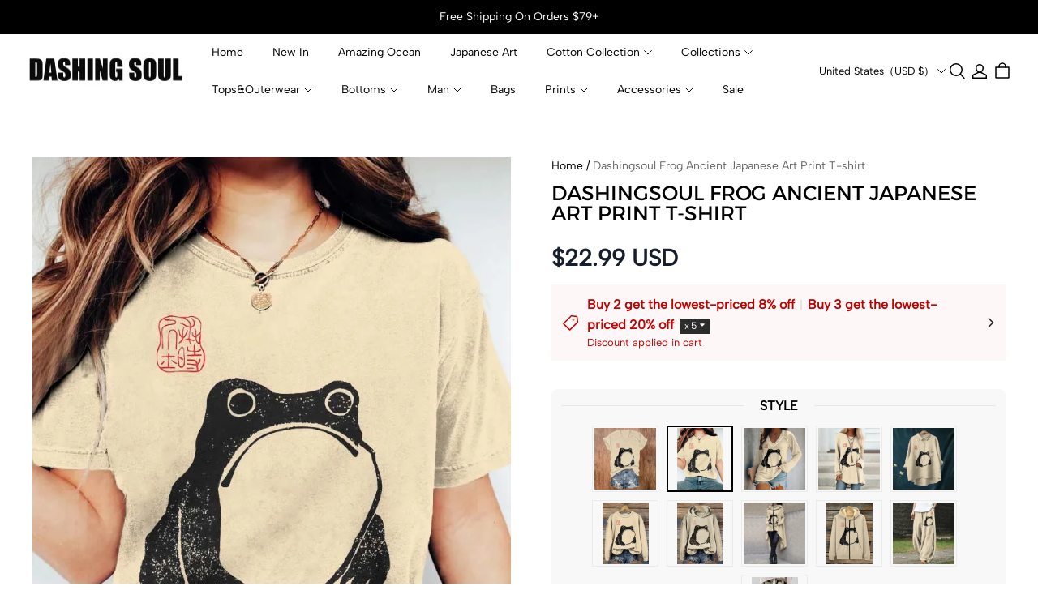

--- FILE ---
content_type: text/css; charset=UTF-8
request_url: https://dashingsoul.com/cdn/shop/prod/app-extension/2592a56e-b95b-46cf-8fec-8059350eebf0/1748261421958/assets/app-block-seel.css
body_size: -39
content:
.seal-banner-container{margin-bottom:10px;min-width:290px;padding:0;width:100%}.seel-plugin-hide{display:none}.seal-banner-header{align-items:center;display:flex}.seal-banner-icon{font-size:24px;height:26px;width:26px}.seal-banner-info-icon{align-self:center;cursor:pointer;display:flex;width:14px}.seal-banner-title{font-size:14px;font-weight:600;margin:0 6px;white-space:nowrap}.seal-banner-copywirght{color:#635bff;font-size:14px;font-weight:600}

--- FILE ---
content_type: application/javascript; charset=UTF-8
request_url: https://dashingsoul.com/cdn/shop/prod/app-extension/2592a56e-b95b-46cf-8fec-8059350eebf0/1748261421958/assets/app-block-seel.js
body_size: 6382
content:
(()=>{"use strict";var t={271:(t,r,e)=>{e.d(r,{Z:()=>E});var n=function(){return n=Object.assign||function(t){for(var r,e=1,n=arguments.length;e<n;e++)for(var o in r=arguments[e])Object.prototype.hasOwnProperty.call(r,o)&&(t[o]=r[o]);return t},n.apply(this,arguments)},o=function(t,r,e){if(e||2===arguments.length)for(var n,o=0,i=r.length;o<i;o++)!n&&o in r||(n||(n=Array.prototype.slice.call(r,0,o)),n[o]=r[o]);return t.concat(n||Array.prototype.slice.call(r))},i=function(t,r,e){if(void 0===e&&(e=!1),!t||!r||"object"!=typeof t||"object"!=typeof r)return t;var a=n({},t);for(var c in r)r.hasOwnProperty(c)&&(r[c]instanceof Array&&t[c]instanceof Array?a[c]=e?o(o([],t[c],!0),r[c],!0):r[c]:"object"==typeof r[c]&&"object"==typeof t[c]?a[c]=i(t[c],r[c],e):a[c]=r[c]);return a},a=function(t,r,e){if(e||2===arguments.length)for(var n,o=0,i=r.length;o<i;o++)!n&&o in r||(n||(n=Array.prototype.slice.call(r,0,o)),n[o]=r[o]);return t.concat(n||Array.prototype.slice.call(r))};const c={defaults:{},errorType:null,polyfills:{fetch:null,FormData:null,URLSearchParams:null,performance:null,PerformanceObserver:null,AbortController:null},polyfill:function(t,r){for(var n=void 0===r?{}:r,o=n.doThrow,i=void 0===o||o,c=n.instance,u=void 0!==c&&c,s=[],l=2;l<arguments.length;l++)s[l-2]=arguments[l];var f=this.polyfills[t]||("undefined"!=typeof self?self[t]:null)||(void 0!==e.g?e.g[t]:null);if(i&&!f)throw new Error(t+" is not defined");return u&&f?new(f.bind.apply(f,a([void 0],s,!1))):f}};var u=function(t,r,e,n){if(!t.getEntriesByName)return!1;var o=t.getEntriesByName(r);return!!(o&&o.length>0)&&(e(o.reverse()[0]),n.clearMeasures&&n.clearMeasures(r),s.callbacks.delete(r),s.callbacks.size<1&&(s.observer.disconnect(),n.clearResourceTimings&&n.clearResourceTimings()),!0)},s={callbacks:new Map,observer:null,observe:function(t,r){if(t&&r){var e=c.polyfill("performance",{doThrow:!1});(function(t,r){return!s.observer&&t&&r&&(s.observer=new r((function(r){s.callbacks.forEach((function(e,n){u(r,n,e,t)}))})),t.clearResourceTimings&&t.clearResourceTimings()),s.observer})(e,c.polyfill("PerformanceObserver",{doThrow:!1}))&&(u(e,t,r,e)||(s.callbacks.size<1&&s.observer.observe({entryTypes:["resource","measure"]}),s.callbacks.set(t,r)))}}};const l=s;var f=function(t){this.error=t},p=function(){return p=Object.assign||function(t){for(var r,e=1,n=arguments.length;e<n;e++)for(var o in r=arguments[e])Object.prototype.hasOwnProperty.call(r,o)&&(t[o]=r[o]);return t},p.apply(this,arguments)},h=function(t,r,e){if(e||2===arguments.length)for(var n,o=0,i=r.length;o<i;o++)!n&&o in r||(n||(n=Array.prototype.slice.call(r,0,o)),n[o]=r[o]);return t.concat(n||Array.prototype.slice.call(r))},d="Content-Type";function y(t){var r;return void 0===t&&(t={}),null===(r=Object.entries(t).find((function(t){return t[0].toLowerCase()===d.toLowerCase()})))||void 0===r?void 0:r[1]}function v(t){return/^application\/.*json.*/.test(t)}var g=function(){function t(t,r,e,n,o,i){void 0===e&&(e=new Map),void 0===n&&(n=[]),void 0===o&&(o=[]),void 0===i&&(i=[]),this._url=t,this._options=r,this._catchers=e,this._resolvers=n,this._middlewares=o,this._deferredChain=i}return t.factory=function(r,e){return void 0===r&&(r=""),void 0===e&&(e={}),new t(r,e)},t.prototype.selfFactory=function(r){var e=void 0===r?{}:r,n=e.url,o=void 0===n?this._url:n,i=e.options,a=void 0===i?this._options:i,c=e.catchers,u=void 0===c?this._catchers:c,s=e.resolvers,l=void 0===s?this._resolvers:s,f=e.middlewares,d=void 0===f?this._middlewares:f,y=e.deferredChain,v=void 0===y?this._deferredChain:y;return new t(o,p({},a),new Map(u),h([],l,!0),h([],d,!0),h([],v,!0))},t.prototype.defaults=function(t,r){return void 0===r&&(r=!1),c.defaults=r?i(c.defaults,t):t,this},t.prototype.errorType=function(t){return c.errorType=t,this},t.prototype.polyfills=function(t){return c.polyfills=p(p({},c.polyfills),t),this},t.prototype.url=function(t,r){if(void 0===r&&(r=!1),r)return this.selfFactory({url:t});var e=this._url.split("?");return this.selfFactory({url:e.length>1?e[0]+t+"?"+e[1]:this._url+t})},t.prototype.options=function(t,r){return void 0===r&&(r=!0),this.selfFactory({options:r?i(this._options,t):t})},t.prototype.query=function(t,r){return void 0===r&&(r=!1),this.selfFactory({url:m(this._url,t,r)})},t.prototype.headers=function(t){return this.selfFactory({options:i(this._options,{headers:t||{}})})},t.prototype.accept=function(t){return this.headers({Accept:t})},t.prototype.content=function(t){var r;return this.headers(((r={})["Content-Type"]=t,r))},t.prototype.auth=function(t){return this.headers({Authorization:t})},t.prototype.catcher=function(t,r){var e=new Map(this._catchers);return e.set(t,r),this.selfFactory({catchers:e})},t.prototype.signal=function(t){return this.selfFactory({options:p(p({},this._options),{signal:t.signal})})},t.prototype.resolve=function(t,r){return void 0===r&&(r=!1),this.selfFactory({resolvers:r?[t]:h(h([],this._resolvers,!0),[t],!1)})},t.prototype.defer=function(t,r){return void 0===r&&(r=!1),this.selfFactory({deferredChain:r?[t]:h(h([],this._deferredChain,!0),[t],!1)})},t.prototype.middlewares=function(t,r){return void 0===r&&(r=!1),this.selfFactory({middlewares:r?t:h(h([],this._middlewares,!0),t,!0)})},t.prototype.method=function(t,r,e){void 0===r&&(r={}),void 0===e&&(e=null);var n=this.options(p(p({},r),{method:t})),o=y(n._options.headers),a="object"==typeof e&&(!n._options.headers||!o||v(o));return function(t){var r=t._url,e=t._catchers,n=t._resolvers,o=t._middlewares,a=t._options,u=new Map(e),s=i(c.defaults,a),p=c.polyfill("AbortController",{doThrow:!1,instance:!0});!s.signal&&p&&(s.signal=p.signal);var h={ref:null,clear:function(){h.ref&&(clearTimeout(h.ref),h.ref=null)}},d=function(t){return function(r){return 0===t.length?r:1===t.length?t[0](r):t.reduceRight((function(e,n,o){return o===t.length-2?n(e(r)):n(e)}))}}(o)(c.polyfill("fetch"))(r,s),y=d.catch((function(t){throw new f(t)})).then((function(t){if(h.clear(),!t.ok){if("opaque"===t.type){var r=new Error("Opaque response");throw r.status=t.status,r.response=t,r}return t[c.errorType||"text"]().then((function(r){var e=new Error(r);throw e[c.errorType||"text"]=r,e.status=t.status,e.response=t,e}))}return t})),v=function(r){return r.catch((function(r){h.clear();var e=r instanceof f?r.error:r;if(r instanceof f&&u.has("__fromFetch"))return u.get("__fromFetch")(e,t);if(u.has(e.status))return u.get(e.status)(e,t);if(u.has(e.name))return u.get(e.name)(e,t);throw e}))},g=function(t){return function(r){return v(t?y.then((function(r){return r&&r[t]()})).then((function(t){return r?r(t):t})):y.then((function(t){return r?r(t):t})))}},m={res:g(null),json:g("json"),blob:g("blob"),formData:g("formData"),arrayBuffer:g("arrayBuffer"),text:g("text"),perfs:function(t){return d.then((function(r){return l.observe(r.url,t)})).catch((function(){})),m},setTimeout:function(t,r){return void 0===r&&(r=p),h.clear(),h.ref=setTimeout((function(){return r.abort()}),t),m},controller:function(){return[p,m]},error:function(t,r){return u.set(t,r),m},badRequest:function(t){return m.error(400,t)},unauthorized:function(t){return m.error(401,t)},forbidden:function(t){return m.error(403,t)},notFound:function(t){return m.error(404,t)},timeout:function(t){return m.error(408,t)},internalError:function(t){return m.error(500,t)},fetchError:function(t){return m.error("__fromFetch",t)},onAbort:function(t){return m.error("AbortError",t)}};return n.reduce((function(r,e){return e(r,t)}),m)}((n=e?a?n.json(e,o):n.body(e):n)._deferredChain.reduce((function(t,r){return r(t,t._url,t._options)}),n))},t.prototype.get=function(t){return this.method("GET",t)},t.prototype.delete=function(t){return this.method("DELETE",t)},t.prototype.put=function(t,r){return this.method("PUT",r,t)},t.prototype.post=function(t,r){return this.method("POST",r,t)},t.prototype.patch=function(t,r){return this.method("PATCH",r,t)},t.prototype.head=function(t){return this.method("HEAD",t)},t.prototype.opts=function(t){return this.method("OPTIONS",t)},t.prototype.replay=function(t){return this.method(this._options.method,t)},t.prototype.body=function(t){return this.selfFactory({options:p(p({},this._options),{body:t})})},t.prototype.json=function(t,r){var e=y(this._options.headers);return this.content(r||v(e)&&e||"application/json").body(JSON.stringify(t))},t.prototype.formData=function(t,r){return void 0===r&&(r=!1),this.body(b(t,r))},t.prototype.formUrl=function(t){return this.body("string"==typeof t?t:(r=t,Object.keys(r).map((function(t){var e=r[t];return e instanceof Array?e.map((function(r){return w(t,r)})).join("&"):w(t,e)})).join("&"))).content("application/x-www-form-urlencoded");var r},t}(),m=function(t,r,e){var n;if("string"==typeof r)n=r;else{var o=c.polyfill("URLSearchParams",{instance:!0});for(var i in r)if(r[i]instanceof Array)for(var a=0,u=r[i];a<u.length;a++){var s=u[a];o.append(i,s)}else o.append(i,r[i]);n=o.toString()}var l=t.split("?");return n?e||l.length<2?l[0]+"?"+n:t+"&"+n:e?l[0]:t};function b(t,r,e,n){return void 0===r&&(r=!1),void 0===e&&(e=c.polyfill("FormData",{instance:!0})),void 0===n&&(n=[]),Object.entries(t).forEach((function(t){var o=t[0],i=t[1],a=n.reduce((function(t,r){return t?"".concat(t,"[").concat(r,"]"):r}),null);if(a=a?"".concat(a,"[").concat(o,"]"):o,i instanceof Array)for(var c=0,u=i;c<u.length;c++){var s=u[c];e.append(a+"[]",s)}else!r||"object"!=typeof i||r instanceof Array&&r.includes(o)?e.append(a,i):null!==i&&b(i,r,e,h(h([],n,!0),[o],!1))})),e}function w(t,r){return encodeURIComponent(t)+"="+encodeURIComponent("object"==typeof r?JSON.stringify(r):""+r)}var _=g.factory;_.default=g.factory;const x=_;function E(){return x("/api/bff-web/trade/plugin/seel/enable").options({credentials:"include",mode:"cors"}).get().json((function(t){if(!0!==t.success)throw new Error("Seel plugin api response status error:"+t.code);return t.data}))}},199:(t,r,e)=>{var n=e(81),o=e.n(n),i=e(645),a=e.n(i)()(o());a.push([t.id,"// extracted by mini-css-extract-plugin\nexport {};",""])},645:t=>{t.exports=function(t){var r=[];return r.toString=function(){return this.map((function(r){var e="",n=void 0!==r[5];return r[4]&&(e+="@supports (".concat(r[4],") {")),r[2]&&(e+="@media ".concat(r[2]," {")),n&&(e+="@layer".concat(r[5].length>0?" ".concat(r[5]):""," {")),e+=t(r),n&&(e+="}"),r[2]&&(e+="}"),r[4]&&(e+="}"),e})).join("")},r.i=function(t,e,n,o,i){"string"==typeof t&&(t=[[null,t,void 0]]);var a={};if(n)for(var c=0;c<this.length;c++){var u=this[c][0];null!=u&&(a[u]=!0)}for(var s=0;s<t.length;s++){var l=[].concat(t[s]);n&&a[l[0]]||(void 0!==i&&(void 0===l[5]||(l[1]="@layer".concat(l[5].length>0?" ".concat(l[5]):""," {").concat(l[1],"}")),l[5]=i),e&&(l[2]?(l[1]="@media ".concat(l[2]," {").concat(l[1],"}"),l[2]=e):l[2]=e),o&&(l[4]?(l[1]="@supports (".concat(l[4],") {").concat(l[1],"}"),l[4]=o):l[4]="".concat(o)),r.push(l))}},r}},81:t=>{t.exports=function(t){return t[1]}}},r={};function e(n){var o=r[n];if(void 0!==o)return o.exports;var i=r[n]={id:n,exports:{}};return t[n](i,i.exports,e),i.exports}e.n=t=>{var r=t&&t.__esModule?()=>t.default:()=>t;return e.d(r,{a:r}),r},e.d=(t,r)=>{for(var n in r)e.o(r,n)&&!e.o(t,n)&&Object.defineProperty(t,n,{enumerable:!0,get:r[n]})},e.g=function(){if("object"==typeof globalThis)return globalThis;try{return this||new Function("return this")()}catch(t){if("object"==typeof window)return window}}(),e.o=(t,r)=>Object.prototype.hasOwnProperty.call(t,r),(()=>{var t=e(271);e(199);function r(t){return r="function"==typeof Symbol&&"symbol"==typeof Symbol.iterator?function(t){return typeof t}:function(t){return t&&"function"==typeof Symbol&&t.constructor===Symbol&&t!==Symbol.prototype?"symbol":typeof t},r(t)}function n(){/*! regenerator-runtime -- Copyright (c) 2014-present, Facebook, Inc. -- license (MIT): https://github.com/facebook/regenerator/blob/main/LICENSE */n=function(){return t};var t={},e=Object.prototype,o=e.hasOwnProperty,i="function"==typeof Symbol?Symbol:{},a=i.iterator||"@@iterator",c=i.asyncIterator||"@@asyncIterator",u=i.toStringTag||"@@toStringTag";function s(t,r,e){return Object.defineProperty(t,r,{value:e,enumerable:!0,configurable:!0,writable:!0}),t[r]}try{s({},"")}catch(t){s=function(t,r,e){return t[r]=e}}function l(t,r,e,n){var o=r&&r.prototype instanceof h?r:h,i=Object.create(o.prototype),a=new L(n||[]);return i._invoke=function(t,r,e){var n="suspendedStart";return function(o,i){if("executing"===n)throw new Error("Generator is already running");if("completed"===n){if("throw"===o)throw i;return T()}for(e.method=o,e.arg=i;;){var a=e.delegate;if(a){var c=x(a,e);if(c){if(c===p)continue;return c}}if("next"===e.method)e.sent=e._sent=e.arg;else if("throw"===e.method){if("suspendedStart"===n)throw n="completed",e.arg;e.dispatchException(e.arg)}else"return"===e.method&&e.abrupt("return",e.arg);n="executing";var u=f(t,r,e);if("normal"===u.type){if(n=e.done?"completed":"suspendedYield",u.arg===p)continue;return{value:u.arg,done:e.done}}"throw"===u.type&&(n="completed",e.method="throw",e.arg=u.arg)}}}(t,e,a),i}function f(t,r,e){try{return{type:"normal",arg:t.call(r,e)}}catch(t){return{type:"throw",arg:t}}}t.wrap=l;var p={};function h(){}function d(){}function y(){}var v={};s(v,a,(function(){return this}));var g=Object.getPrototypeOf,m=g&&g(g(O([])));m&&m!==e&&o.call(m,a)&&(v=m);var b=y.prototype=h.prototype=Object.create(v);function w(t){["next","throw","return"].forEach((function(r){s(t,r,(function(t){return this._invoke(r,t)}))}))}function _(t,e){function n(i,a,c,u){var s=f(t[i],t,a);if("throw"!==s.type){var l=s.arg,p=l.value;return p&&"object"==r(p)&&o.call(p,"__await")?e.resolve(p.__await).then((function(t){n("next",t,c,u)}),(function(t){n("throw",t,c,u)})):e.resolve(p).then((function(t){l.value=t,c(l)}),(function(t){return n("throw",t,c,u)}))}u(s.arg)}var i;this._invoke=function(t,r){function o(){return new e((function(e,o){n(t,r,e,o)}))}return i=i?i.then(o,o):o()}}function x(t,r){var e=t.iterator[r.method];if(void 0===e){if(r.delegate=null,"throw"===r.method){if(t.iterator.return&&(r.method="return",r.arg=void 0,x(t,r),"throw"===r.method))return p;r.method="throw",r.arg=new TypeError("The iterator does not provide a 'throw' method")}return p}var n=f(e,t.iterator,r.arg);if("throw"===n.type)return r.method="throw",r.arg=n.arg,r.delegate=null,p;var o=n.arg;return o?o.done?(r[t.resultName]=o.value,r.next=t.nextLoc,"return"!==r.method&&(r.method="next",r.arg=void 0),r.delegate=null,p):o:(r.method="throw",r.arg=new TypeError("iterator result is not an object"),r.delegate=null,p)}function E(t){var r={tryLoc:t[0]};1 in t&&(r.catchLoc=t[1]),2 in t&&(r.finallyLoc=t[2],r.afterLoc=t[3]),this.tryEntries.push(r)}function j(t){var r=t.completion||{};r.type="normal",delete r.arg,t.completion=r}function L(t){this.tryEntries=[{tryLoc:"root"}],t.forEach(E,this),this.reset(!0)}function O(t){if(t){var r=t[a];if(r)return r.call(t);if("function"==typeof t.next)return t;if(!isNaN(t.length)){var e=-1,n=function r(){for(;++e<t.length;)if(o.call(t,e))return r.value=t[e],r.done=!1,r;return r.value=void 0,r.done=!0,r};return n.next=n}}return{next:T}}function T(){return{value:void 0,done:!0}}return d.prototype=y,s(b,"constructor",y),s(y,"constructor",d),d.displayName=s(y,u,"GeneratorFunction"),t.isGeneratorFunction=function(t){var r="function"==typeof t&&t.constructor;return!!r&&(r===d||"GeneratorFunction"===(r.displayName||r.name))},t.mark=function(t){return Object.setPrototypeOf?Object.setPrototypeOf(t,y):(t.__proto__=y,s(t,u,"GeneratorFunction")),t.prototype=Object.create(b),t},t.awrap=function(t){return{__await:t}},w(_.prototype),s(_.prototype,c,(function(){return this})),t.AsyncIterator=_,t.async=function(r,e,n,o,i){void 0===i&&(i=Promise);var a=new _(l(r,e,n,o),i);return t.isGeneratorFunction(e)?a:a.next().then((function(t){return t.done?t.value:a.next()}))},w(b),s(b,u,"Generator"),s(b,a,(function(){return this})),s(b,"toString",(function(){return"[object Generator]"})),t.keys=function(t){var r=[];for(var e in t)r.push(e);return r.reverse(),function e(){for(;r.length;){var n=r.pop();if(n in t)return e.value=n,e.done=!1,e}return e.done=!0,e}},t.values=O,L.prototype={constructor:L,reset:function(t){if(this.prev=0,this.next=0,this.sent=this._sent=void 0,this.done=!1,this.delegate=null,this.method="next",this.arg=void 0,this.tryEntries.forEach(j),!t)for(var r in this)"t"===r.charAt(0)&&o.call(this,r)&&!isNaN(+r.slice(1))&&(this[r]=void 0)},stop:function(){this.done=!0;var t=this.tryEntries[0].completion;if("throw"===t.type)throw t.arg;return this.rval},dispatchException:function(t){if(this.done)throw t;var r=this;function e(e,n){return a.type="throw",a.arg=t,r.next=e,n&&(r.method="next",r.arg=void 0),!!n}for(var n=this.tryEntries.length-1;n>=0;--n){var i=this.tryEntries[n],a=i.completion;if("root"===i.tryLoc)return e("end");if(i.tryLoc<=this.prev){var c=o.call(i,"catchLoc"),u=o.call(i,"finallyLoc");if(c&&u){if(this.prev<i.catchLoc)return e(i.catchLoc,!0);if(this.prev<i.finallyLoc)return e(i.finallyLoc)}else if(c){if(this.prev<i.catchLoc)return e(i.catchLoc,!0)}else{if(!u)throw new Error("try statement without catch or finally");if(this.prev<i.finallyLoc)return e(i.finallyLoc)}}}},abrupt:function(t,r){for(var e=this.tryEntries.length-1;e>=0;--e){var n=this.tryEntries[e];if(n.tryLoc<=this.prev&&o.call(n,"finallyLoc")&&this.prev<n.finallyLoc){var i=n;break}}i&&("break"===t||"continue"===t)&&i.tryLoc<=r&&r<=i.finallyLoc&&(i=null);var a=i?i.completion:{};return a.type=t,a.arg=r,i?(this.method="next",this.next=i.finallyLoc,p):this.complete(a)},complete:function(t,r){if("throw"===t.type)throw t.arg;return"break"===t.type||"continue"===t.type?this.next=t.arg:"return"===t.type?(this.rval=this.arg=t.arg,this.method="return",this.next="end"):"normal"===t.type&&r&&(this.next=r),p},finish:function(t){for(var r=this.tryEntries.length-1;r>=0;--r){var e=this.tryEntries[r];if(e.finallyLoc===t)return this.complete(e.completion,e.afterLoc),j(e),p}},catch:function(t){for(var r=this.tryEntries.length-1;r>=0;--r){var e=this.tryEntries[r];if(e.tryLoc===t){var n=e.completion;if("throw"===n.type){var o=n.arg;j(e)}return o}}throw new Error("illegal catch attempt")},delegateYield:function(t,r,e){return this.delegate={iterator:O(t),resultName:r,nextLoc:e},"next"===this.method&&(this.arg=void 0),p}},t}function o(t,r,e,n,o,i,a){try{var c=t[i](a),u=c.value}catch(t){return void e(t)}c.done?r(u):Promise.resolve(u).then(n,o)}function i(t){return function(){var r=this,e=arguments;return new Promise((function(n,i){var a=t.apply(r,e);function c(t){o(a,n,i,c,u,"next",t)}function u(t){o(a,n,i,c,u,"throw",t)}c(void 0)}))}}function a(){return(a=i(n().mark((function r(){var e,o;return n().wrap((function(r){for(;;)switch(r.prev=r.next){case 0:if(e="seel-plugin-hide",".seel-plugin-appblock",(o=document.querySelectorAll(".seel-plugin-appblock")).length){r.next=5;break}return r.abrupt("return");case 5:return r.prev=5,r.next=8,(0,t.Z)();case 8:if(r.sent.enable){r.next=11;break}return r.abrupt("return");case 11:o.forEach((function(t){t.classList.remove(e)})),r.next=17;break;case 14:r.prev=14,r.t0=r.catch(5),console.log("seel app block init error:",r.t0);case 17:case"end":return r.stop()}}),r,null,[[5,14]])})))).apply(this,arguments)}window.addEventListener("DOMContentLoaded",(function(){!function(){a.apply(this,arguments)}()}))})()})();

--- FILE ---
content_type: text/javascript; charset=utf-8
request_url: https://front.myshopline.com/cdn/v1/plugin/app-code-block/sale/bundle/2026012012105757/js/useCart-chunk-ef5fa161.js
body_size: 555
content:
import{b as y,r as d,c as m}from"./useBuy-chunk-049b1980.js";import"./useCssVars-chunk-bb07db2a.js";import{l as b,y as p}from"./index-f72b464f.js";function v(t,e){return _(t)||A(t,e)||h(t,e)||g()}function g(){throw new TypeError(`Invalid attempt to destructure non-iterable instance.
In order to be iterable, non-array objects must have a [Symbol.iterator]() method.`)}function h(t,e){if(!!t){if(typeof t=="string")return f(t,e);var r=Object.prototype.toString.call(t).slice(8,-1);if(r==="Object"&&t.constructor&&(r=t.constructor.name),r==="Map"||r==="Set")return Array.from(t);if(r==="Arguments"||/^(?:Ui|I)nt(?:8|16|32)(?:Clamped)?Array$/.test(r))return f(t,e)}}function f(t,e){(e==null||e>t.length)&&(e=t.length);for(var r=0,a=new Array(e);r<e;r++)a[r]=t[r];return a}function A(t,e){var r=t==null?null:typeof Symbol<"u"&&t[Symbol.iterator]||t["@@iterator"];if(r!=null){var a,n,u,i,l=[],o=!0,s=!1;try{if(u=(r=r.call(t)).next,e===0){if(Object(r)!==r)return;o=!1}else for(;!(o=(a=u.call(r)).done)&&(l.push(a.value),l.length!==e);o=!0);}catch(c){s=!0,n=c}finally{try{if(!o&&r.return!=null&&(i=r.return(),Object(i)!==i))return}finally{if(s)throw n}}return l}}function _(t){if(Array.isArray(t))return t}var C=function(){var e=arguments.length>0&&arguments[0]!==void 0?arguments[0]:!1,r=b(m()),a=v(r,2),n=a[0],u=a[1];return n!=null&&n.useExtend&&e&&n.useExtend(),p(function(){if(!n)return y(u),function(){d(u)}},[n]),n};export{C as u};


--- FILE ---
content_type: image/svg+xml
request_url: https://static.seel.com/image/Widget_icon_sl.svg
body_size: 909
content:
<svg width="32" height="32" viewBox="0 0 32 32" fill="none" xmlns="http://www.w3.org/2000/svg">
<path d="M18.4777 10.3951H16.4891C15.9572 7.88721 13.728 6 11.0682 6C8.40832 6 6.17913 7.88721 5.64717 10.3951H3.65863C3.29132 10.3951 3 10.6864 3 11.0537V24.3022C3 24.6695 3.29132 24.9608 3.65863 24.9608H7.97768C8.48432 26.1641 9.67491 27 11.0555 27C12.4361 27 13.6267 26.1641 14.1333 24.9608H18.4523C18.8197 24.9608 19.111 24.6695 19.111 24.3022V11.0663C19.1363 10.699 18.845 10.3951 18.4777 10.3951ZM6.85042 11.5476C6.85042 11.1423 6.92642 10.7624 7.02774 10.3951C7.53438 8.6345 9.14294 7.32992 11.0682 7.32992C12.9934 7.32992 14.6019 8.6345 15.1086 10.3951C15.2099 10.7624 15.2859 11.1423 15.2859 11.5476C15.2859 11.611 15.2732 11.6616 15.2732 11.725C15.1846 13.9668 13.3353 15.778 11.0682 15.778C8.80096 15.778 6.95175 13.9795 6.86309 11.725C6.86309 11.6616 6.85042 11.611 6.85042 11.5476ZM13.1074 23.6562C13.1074 24.1628 12.9174 24.6062 12.6134 24.9608C12.2461 25.3914 11.6888 25.6828 11.0808 25.6828C10.4602 25.6828 9.91556 25.4041 9.54825 24.9608C9.24427 24.6062 9.05428 24.1502 9.05428 23.6562V23.6435C9.06695 22.5289 9.96622 21.6297 11.0808 21.6297C12.1827 21.6297 13.0947 22.529 13.1074 23.6562ZM17.8191 23.6435H14.4246C14.4119 21.807 12.9174 20.3124 11.0808 20.3124C9.24427 20.3124 7.73703 21.807 7.73703 23.6435H4.34258V11.725H5.5585C5.64717 14.7014 8.09168 17.0953 11.0808 17.0953C14.0826 17.0953 16.5145 14.7014 16.6031 11.725H17.8191V23.6435Z" fill="black"/>
<path d="M28.2557 18.6658L25.0639 13.5361C24.95 13.3461 24.7346 13.2195 24.5067 13.2195H19.9723V14.5367H24.1393L27.0272 19.1978V23.6308H26.1659C26.1532 21.7943 24.6586 20.2997 22.8221 20.2997C20.9729 20.2997 19.4783 21.8069 19.4783 23.6435C19.4783 25.4927 20.9855 26.9873 22.8221 26.9873C24.2027 26.9873 25.3933 26.1387 25.8999 24.9481H27.6858C28.0531 24.9481 28.3444 24.6568 28.3444 24.2894V19.0078C28.3571 18.8938 28.3191 18.7798 28.2557 18.6658ZM24.8486 23.6562C24.8486 24.1628 24.6586 24.6061 24.3547 24.9607C23.9873 25.3914 23.4301 25.6827 22.8221 25.6827C22.2015 25.6827 21.6568 25.404 21.2895 24.9607C20.9855 24.6061 20.7956 24.1501 20.7956 23.6562V23.6435C20.8082 22.5289 21.7075 21.6296 22.8221 21.6296C23.9367 21.6296 24.836 22.5289 24.8486 23.6435V23.6562Z" fill="black"/>
<path d="M11.0682 12.8141H13.158C13.5253 12.8141 13.8167 12.5227 13.8167 12.1554C13.8167 11.9908 13.7533 11.8388 13.652 11.7248C13.5253 11.5855 13.3607 11.4968 13.158 11.4968H12.7021H11.7268V10.3949V10.0656V9.10296C11.7268 8.73565 11.4355 8.44434 11.0682 8.44434C10.7009 8.44434 10.4095 8.73565 10.4095 9.10296V10.3949V11.7121V12.1428C10.4095 12.5227 10.7135 12.8141 11.0682 12.8141Z" fill="black"/>
</svg>
